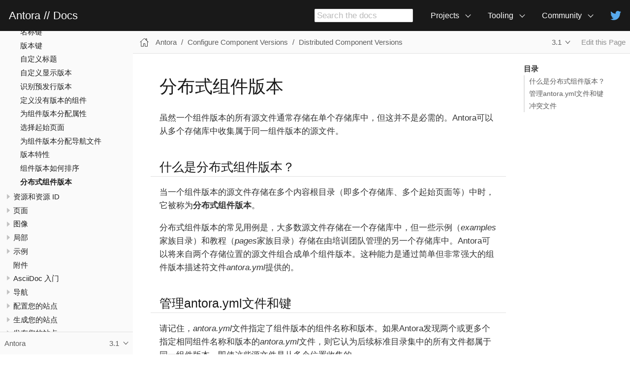

--- FILE ---
content_type: text/html; charset=utf-8,gbk
request_url: https://cunzaima.cn/antora3.1-zh/docs.antora.org/antora/latest/distributed-component-version/index.html
body_size: 10274
content:
<!doctype html>
<html lang="en">
 <!-- Mirrored from docs.antora.org/antora/latest/distributed-component-version/ by HTTrack Website Copier/3.x [XR&CO'2014], Sun, 17 Mar 2024 12:14:32 GMT --> <!-- Added by HTTrack -->
 <head>
  <meta http-equiv="content-type" content="text/html;charset=UTF-8"><!-- /Added by HTTrack -->
  <meta charset="utf-8">
  <meta name="viewport" content="width=device-width,initial-scale=1">
  <title>Distributed Component Versions :: Antora Docs</title>
  <link rel="canonical" href="index.html">
  <link rel="prev" href="../how-component-versions-are-sorted/index.html">
  <link rel="next" href="../page/resource-id/index.html">
  <meta name="generator" content="Antora 3.1.7">
  <link rel="stylesheet" href="../../../_/css/site.css">
  <link rel="stylesheet" href="../../../_/css/site-extra.css">
  <link rel="stylesheet" href="../../../_/css/vendor/docsearch.min.css"><!-- fetched from https://cdn.jsdelivr.net/npm/docsearch.js@2/dist/cdn/docsearch.min.css -->
  <link rel="icon" href="https://docs.antora.org/favicon.ico" type="image/x-icon">
  <script async src="https://www.googletagmanager.com/gtag/js?id=UA-112324747-2"></script>
  <script>function gtag(){dataLayer.push(arguments)};window.dataLayer=window.dataLayer||[];gtag('js',new Date());gtag('config','UA-112324747-2')</script>
 <script async src="https://pagead2.googlesyndication.com/pagead/js/adsbygoogle.js?client=ca-pub-3071651239803434" crossorigin="anonymous"></script><!-- Google tag (gtag.js) --><script async src="https://www.googletagmanager.com/gtag/js?id=G-XP22VEH98C"></script><script>window.dataLayer = window.dataLayer || [];function gtag(){dataLayer.push(arguments);}gtag('js', new Date());gtag('config', 'G-XP22VEH98C');</script></head>
 <body class="article">
  <header class="header">
   <nav class="navbar">
    <div class="navbar-brand">
     <div class="navbar-item">
      <a href="https://antora.org/">Antora</a> <span class="separator">//</span> <a href="https://docs.antora.org/">Docs</a>
     </div>
     <div class="navbar-item search hide-for-print">
      <input id="search-input" type="text" placeholder="Search the docs">
     </div><button class="navbar-burger" data-target="topbar-nav"> <span></span> <span></span> <span></span> </button>
    </div>
    <div id="topbar-nav" class="navbar-menu">
     <div class="navbar-end">
      <div class="navbar-item has-dropdown is-hoverable">
       <a class="navbar-link" href="https://gitlab.com/antora">Projects</a>
       <div class="navbar-dropdown">
        <div class="navbar-item">
         <strong>Core</strong>
        </div><a class="navbar-item" href="https://gitlab.com/antora/antora">Repository</a> <a class="navbar-item" href="https://gitlab.com/antora/antora/issues">Issue Tracker</a>
        <hr class="navbar-divider">
        <div class="navbar-item">
         <strong>Default UI</strong>
        </div><a class="navbar-item" href="https://gitlab.com/antora/antora-ui-default">Repository</a> <a class="navbar-item" href="https://gitlab.com/antora/antora-ui-default/issues">Issue Tracker</a>
        <hr class="navbar-divider"><a class="navbar-item" href="https://gitlab.com/antora/antora/blob/main/contributing.adoc">Contributing</a>
       </div>
      </div>
      <div class="navbar-item has-dropdown is-hoverable">
       <div class="navbar-link">
        Tooling
       </div>
       <div class="navbar-dropdown is-right">
        <div class="navbar-item">
         <strong>Build Automation</strong>
        </div><a class="navbar-item has-label" href="https://hub.docker.com/r/antora/antora">Docker Image <small>OCI</small></a> <a class="navbar-item has-label" href="https://gitlab.com/antora/gradle-antora-plugin">Gradle Plugin <small>Java</small></a>
        <hr class="navbar-divider">
        <div class="navbar-item">
         <strong>Authoring / Preview</strong>
        </div><a class="navbar-item has-label" href="https://intellij-asciidoc-plugin.ahus1.de/docs/users-guide/features/advanced/antora.html">AsciiDoc Plugin <small>IntelliJ</small></a>
       </div>
      </div>
      <div class="navbar-item has-dropdown is-hoverable">
       <a class="navbar-link" href="../project/get-help/index.html">Community</a>
       <div class="navbar-dropdown is-right">
        <a class="navbar-item has-label" href="https://chat.antora.org/">Chat <small>Zulip</small></a> <a class="navbar-item has-label" href="https://twitter.com/antoraproject">News <small>Twitter</small></a> <a class="navbar-item" href="https://gitlab.com/antora/antora/-/blob/main/CODE-OF-CONDUCT.adoc">Code of Conduct</a>
       </div>
      </div><a class="navbar-item" href="https://twitter.com/antoraproject"> <span class="icon">
        <svg aria-hidden="true" data-icon="twitter" role="img" xmlns="http://www.w3.org/2000/svg" viewBox="0 0 512 512">
         <path fill="#57aaee" d="M459.37 151.716c.325 4.548.325 9.097.325 13.645 0 138.72-105.583 298.558-298.558 298.558-59.452 0-114.68-17.219-161.137-47.106 8.447.974 16.568 1.299 25.34 1.299 49.055 0 94.213-16.568 130.274-44.832-46.132-.975-84.792-31.188-98.112-72.772 6.498.974 12.995 1.624 19.818 1.624 9.421 0 18.843-1.3 27.614-3.573-48.081-9.747-84.143-51.98-84.143-102.985v-1.299c13.969 7.797 30.214 12.67 47.431 13.319-28.264-18.843-46.781-51.005-46.781-87.391 0-19.492 5.197-37.36 14.294-52.954 51.655 63.675 129.3 105.258 216.365 109.807-1.624-7.797-2.599-15.918-2.599-24.04 0-57.828 46.782-104.934 104.934-104.934 30.213 0 57.502 12.67 76.67 33.137 23.715-4.548 46.456-13.32 66.599-25.34-7.798 24.366-24.366 44.833-46.132 57.827 21.117-2.273 41.584-8.122 60.426-16.243-14.292 20.791-32.161 39.308-52.628 54.253z"></path>
        </svg></span> </a>
     </div>
    </div>
   </nav>
  </header>
  <div class="body">
   <div class="nav-container" data-component="antora" data-version="3.1">
    <aside class="nav">
     <div class="panels">
      <div class="nav-panel-menu is-active" data-panel="menu">
       <nav class="nav-menu">
        <button class="nav-menu-toggle" aria-label="切换展开/折叠所有内容" style="display: none"></button>
        <h3 class="title"><a href="../index.html">Antora</a></h3>
        <ul class="nav-list">
         <li class="nav-item" data-depth="0">
          <ul class="nav-list">
           <li class="nav-item" data-depth="1"><button class="nav-item-toggle"></button> <a class="nav-link" href="../whats-new/index.html">Antora 3.1 的新功能</a>
            <ul class="nav-list">
             <li class="nav-item" data-depth="2"><a class="nav-link" href="../asciidoctor-upgrade-notes/index.html">Asciidoctor 升级说明</a></li>
            </ul></li>
           <li class="nav-item" data-depth="1"><a class="nav-link" href="../features/index.html">Antora 的功能</a></li>
           <li class="nav-item" data-depth="1"><a class="nav-link" href="../how-antora-works/index.html">Antora 的工作原理</a></li>
           <li class="nav-item" data-depth="1"><a class="nav-link" href="../install-and-run-quickstart/index.html">安装和运行 Antora 快速入门</a></li>
          </ul></li>
         <li class="nav-item" data-depth="0"><button class="nav-item-toggle"></button> <span class="nav-text">获取 Antora</span>
          <ul class="nav-list">
           <li class="nav-item" data-depth="1"><a class="nav-link" href="../install/linux-requirements/index.html">Linux 系统要求</a></li>
           <li class="nav-item" data-depth="1"><a class="nav-link" href="../install/macos-requirements/index.html">macOS 系统要求</a></li>
           <li class="nav-item" data-depth="1"><a class="nav-link" href="../install/windows-requirements/index.html">Windows 系统要求</a></li>
           <li class="nav-item" data-depth="1"><a class="nav-link" href="../install/install-antora/index.html">安装 Antora</a></li>
           <li class="nav-item" data-depth="1"><a class="nav-link" href="../install/upgrade-antora/index.html">升级 Antora</a></li>
           <li class="nav-item" data-depth="1"><a class="nav-link" href="../install/supported-platforms/index.html">支持的平台</a></li>
          </ul></li>
         <li class="nav-item" data-depth="0"><button class="nav-item-toggle"></button> <span class="nav-text">设置内容源</span>
          <ul class="nav-list">
           <li class="nav-item" data-depth="1"><a class="nav-link" href="../organize-content-files/index.html">如何组织您的内容文件</a></li>
           <li class="nav-item" data-depth="1"><a class="nav-link" href="../content-source-repositories/index.html">存储库和内容源根目录</a></li>
           <li class="nav-item" data-depth="1"><a class="nav-link" href="../content-source-versioning-methods/index.html">内容源版本控制方法</a></li>
           <li class="nav-item" data-depth="1"><a class="nav-link" href="../standard-directories/index.html">标准文件和目录集</a></li>
           <li class="nav-item" data-depth="1"><a class="nav-link" href="../symlinks/index.html">符号链接</a></li>
           <li class="nav-item" data-depth="1"><button class="nav-item-toggle"></button> <a class="nav-link" href="../module-directories/index.html">模块目录和模块</a>
            <ul class="nav-list">
             <li class="nav-item" data-depth="2"><a class="nav-link" href="../root-module-directory/index.html">ROOT 模块目录</a></li>
             <li class="nav-item" data-depth="2"><a class="nav-link" href="../named-module-directory/index.html">命名模块目录</a></li>
             <li class="nav-item" data-depth="2"><a class="nav-link" href="../module-directory-names/index.html">模块目录名称建议</a></li>
             <li class="nav-item" data-depth="2"><a class="nav-link" href="../module-url-segment/index.html">页面 URL 中的模块段</a></li>
            </ul></li>
           <li class="nav-item" data-depth="1"><button class="nav-item-toggle"></button> <a class="nav-link" href="../family-directories/index.html">家族目录和家族</a>
            <ul class="nav-list">
             <li class="nav-item" data-depth="2"><a class="nav-link" href="../pages-directory/index.html">页面目录和文件</a></li>
             <li class="nav-item" data-depth="2"><a class="nav-link" href="../partials-directory/index.html">局部目录和文件</a></li>
             <li class="nav-item" data-depth="2"><a class="nav-link" href="../examples-directory/index.html">示例目录和文件</a></li>
             <li class="nav-item" data-depth="2"><a class="nav-link" href="../images-directory/index.html">图像目录和文件</a></li>
             <li class="nav-item" data-depth="2"><a class="nav-link" href="../attachments-directory/index.html">附件目录和文件</a></li>
            </ul></li>
          </ul></li>
         <li class="nav-item" data-depth="0"><button class="nav-item-toggle"></button> <span class="nav-text">配置组件版本</span>
          <ul class="nav-list">
           <li class="nav-item" data-depth="1"><a class="nav-link" href="../component-version/index.html">什么是组件版本？</a></li>
           <li class="nav-item" data-depth="1"><a class="nav-link" href="../component-version-descriptor/index.html">什么是 antora.yml？</a></li>
           <li class="nav-item" data-depth="1"><a class="nav-link" href="../component-name-and-version/index.html">定义组件版本</a></li>
           <li class="nav-item" data-depth="1"><a class="nav-link" href="../component-name-key/index.html">名称键</a></li>
           <li class="nav-item" data-depth="1"><a class="nav-link" href="../component-version-key/index.html">版本键</a></li>
           <li class="nav-item" data-depth="1"><a class="nav-link" href="../component-title/index.html">自定义标题</a></li>
           <li class="nav-item" data-depth="1"><a class="nav-link" href="../component-display-version/index.html">自定义显示版本</a></li>
           <li class="nav-item" data-depth="1"><a class="nav-link" href="../component-prerelease/index.html">识别预发行版本</a></li>
           <li class="nav-item" data-depth="1"><a class="nav-link" href="../component-with-no-version/index.html">定义没有版本的组件</a></li>
           <li class="nav-item" data-depth="1"><a class="nav-link" href="../component-attributes/index.html">为组件版本分配属性</a></li>
           <li class="nav-item" data-depth="1"><a class="nav-link" href="../component-start-page/index.html">选择起始页面</a></li>
           <li class="nav-item" data-depth="1"><a class="nav-link" href="../component-navigation/index.html">为组件版本分配导航文件</a></li>
           <li class="nav-item" data-depth="1"><a class="nav-link" href="../version-facets/index.html">版本特性</a></li>
           <li class="nav-item" data-depth="1"><a class="nav-link" href="../how-component-versions-are-sorted/index.html">组件版本如何排序</a></li>
           <li class="nav-item is-current-page" data-depth="1"><a class="nav-link" href="index.html">分布式组件版本</a></li>
          </ul></li>
         <li class="nav-item" data-depth="0"><button class="nav-item-toggle"></button> <a class="nav-link" href="../page/resource-id/index.html">资源和资源 ID</a>
          <ul class="nav-list">
           <li class="nav-item" data-depth="1"><a class="nav-link" href="../page/resource-id-coordinates/index.html">资源 ID 坐标</a></li>
          </ul></li>
         <li class="nav-item" data-depth="0"><button class="nav-item-toggle"></button> <a class="nav-link" href="../page/index.html">页面</a>
          <ul class="nav-list">
           <li class="nav-item" data-depth="1"><a class="nav-link" href="../page/standard-page/index.html">设置标准页面</a></li>
           <li class="nav-item" data-depth="1"><a class="nav-link" href="../page/title-and-metadata/index.html">添加标题和元数据</a></li>
           <li class="nav-item" data-depth="1"><button class="nav-item-toggle"></button> <a class="nav-link" href="../page/attributes/index.html">Antora 中的 AsciiDoc 属性</a>
            <ul class="nav-list">
             <li class="nav-item" data-depth="2"><a class="nav-link" href="../page/define-and-modify-attributes/index.html">定义和修改属性</a></li>
             <li class="nav-item" data-depth="2"><a class="nav-link" href="../page/page-attributes/index.html">页面属性</a></li>
             <li class="nav-item" data-depth="2"><a class="nav-link" href="../page/intrinsic-attributes/index.html">内置属性</a></li>
            </ul></li>
           <li class="nav-item" data-depth="1"><a class="nav-link" href="../page/start-page/index.html">创建起始页面</a></li>
           <li class="nav-item" data-depth="1"><button class="nav-item-toggle"></button> <a class="nav-link" href="../page/xref/index.html">Xref 宏和页面链接</a>
            <ul class="nav-list">
             <li class="nav-item" data-depth="2"><a class="nav-link" href="../page/page-links/index.html">创建页面链接</a></li>
             <li class="nav-item" data-depth="2"><a class="nav-link" href="../page/link-content/index.html">页面链接文本</a></li>
            </ul></li>
           <li class="nav-item" data-depth="1"><a class="nav-link" href="../page/reftext-and-navtitle/index.html">自定义 reftext 和 navtitle</a></li>
           <li class="nav-item" data-depth="1"><a class="nav-link" href="../page/page-aliases/index.html">使用 page-aliases 设置 URL 重定向</a></li>
           <li class="nav-item" data-depth="1"><a class="nav-link" href="../page/page-layout/index.html">使用 page-layout 分配 UI 模板</a></li>
           <li class="nav-item" data-depth="1"><button class="nav-item-toggle"></button> <a class="nav-link" href="../page/include-a-page/index.html">包含页面</a>
            <ul class="nav-list">
             <li class="nav-item" data-depth="2"><a class="nav-link" href="../page/page-partial/index.html">全局取消设置 page-partial</a></li>
            </ul></li>
          </ul></li>
         <li class="nav-item" data-depth="0"><button class="nav-item-toggle"></button> <a class="nav-link" href="../page/images/index.html">图像</a>
          <ul class="nav-list">
           <li class="nav-item" data-depth="1"><a class="nav-link" href="../page/block-images/index.html">添加块图像</a></li>
           <li class="nav-item" data-depth="1"><a class="nav-link" href="../page/inline-images/index.html">添加内联图像</a></li>
           <li class="nav-item" data-depth="1"><a class="nav-link" href="../page/image-resource-id-examples/index.html">图像资源 ID 示例</a></li>
           <li class="nav-item" data-depth="1"><a class="nav-link" href="../page/image-xref-and-link/index.html">从图像创建资源链接</a></li>
          </ul></li>
         <li class="nav-item" data-depth="0"><button class="nav-item-toggle"></button> <a class="nav-link" href="../page/partials/index.html">局部</a>
          <ul class="nav-list">
           <li class="nav-item" data-depth="1"><a class="nav-link" href="../page/include-a-partial/index.html">包含局部</a></li>
          </ul></li>
         <li class="nav-item" data-depth="0"><button class="nav-item-toggle"></button> <a class="nav-link" href="../page/examples/index.html">示例</a>
          <ul class="nav-list">
           <li class="nav-item" data-depth="1"><a class="nav-link" href="../page/include-an-example/index.html">包含示例</a></li>
          </ul></li>
         <li class="nav-item" data-depth="0">
          <ul class="nav-list">
           <li class="nav-item" data-depth="1"><a class="nav-link" href="../page/attachments/index.html">附件</a></li>
          </ul></li>
         <li class="nav-item" data-depth="0"><button class="nav-item-toggle"></button> <span class="nav-text">AsciiDoc 入门</span>
          <ul class="nav-list">
           <li class="nav-item" data-depth="1"><a class="nav-link" href="../asciidoc/asciidoc/index.html">为什么使用 AsciiDoc？</a></li>
           <li class="nav-item" data-depth="1"><a class="nav-link" href="../asciidoc/document-header/index.html">文档头部</a></li>
           <li class="nav-item" data-depth="1"><a class="nav-link" href="../asciidoc/section-headings/index.html">章节</a></li>
           <li class="nav-item" data-depth="1"><button class="nav-item-toggle"></button> <a class="nav-link" href="../asciidoc/text-and-punctuation/index.html">文本和标点样式</a>
            <ul class="nav-list">
             <li class="nav-item" data-depth="2"><a class="nav-link" href="../asciidoc/bold/index.html">粗体</a></li>
             <li class="nav-item" data-depth="2"><a class="nav-link" href="../asciidoc/italic/index.html">斜体</a></li>
             <li class="nav-item" data-depth="2"><a class="nav-link" href="../asciidoc/monospace/index.html">等宽字体</a></li>
             <li class="nav-item" data-depth="2"><a class="nav-link" href="../asciidoc/highlight/index.html">高亮</a></li>
             <li class="nav-item" data-depth="2"><a class="nav-link" href="../asciidoc/quotes-and-apostrophes/index.html">引号和撇号</a></li>
             <li class="nav-item" data-depth="2"><a class="nav-link" href="../asciidoc/special-characters-and-symbols/index.html">特殊字符和符号</a></li>
             <li class="nav-item" data-depth="2"><a class="nav-link" href="../asciidoc/subscript-and-superscript/index.html">下标和上标</a></li>
            </ul></li>
           <li class="nav-item" data-depth="1"><a class="nav-link" href="../asciidoc/in-page-xref/index.html">内部交叉引用</a></li>
           <li class="nav-item" data-depth="1"><a class="nav-link" href="../asciidoc/external-urls/index.html">URLs</a></li>
           <li class="nav-item" data-depth="1"><button class="nav-item-toggle"></button> <a class="nav-link" href="../asciidoc/lists/index.html">列表</a>
            <ul class="nav-list">
             <li class="nav-item" data-depth="2"><a class="nav-link" href="../asciidoc/ordered-and-unordered-lists/index.html">项目符号和编号列表</a></li>
             <li class="nav-item" data-depth="2"><a class="nav-link" href="../asciidoc/description-lists/index.html">描述列表</a></li>
             <li class="nav-item" data-depth="2"><a class="nav-link" href="../asciidoc/checklists/index.html">检查列表</a></li>
            </ul></li>
           <li class="nav-item" data-depth="1"><a class="nav-link" href="../asciidoc/embed-video/index.html">嵌入视频</a></li>
           <li class="nav-item" data-depth="1"><a class="nav-link" href="../asciidoc/ui-macros/index.html">UI 宏</a></li>
           <li class="nav-item" data-depth="1"><a class="nav-link" href="../asciidoc/source/index.html">源代码块</a></li>
           <li class="nav-item" data-depth="1"><a class="nav-link" href="../asciidoc/admonitions/index.html">警示</a></li>
           <li class="nav-item" data-depth="1"><a class="nav-link" href="../asciidoc/examples/index.html">示例</a></li>
           <li class="nav-item" data-depth="1"><a class="nav-link" href="../asciidoc/sidebar/index.html">侧边栏</a></li>
           <li class="nav-item" data-depth="1"><a class="nav-link" href="../asciidoc/comments/index.html">注释</a></li>
          </ul></li>
         <li class="nav-item" data-depth="0"><button class="nav-item-toggle"></button> <span class="nav-text">导航</span>
          <ul class="nav-list">
           <li class="nav-item" data-depth="1"><a class="nav-link" href="../navigation/index.html">导航组装</a></li>
           <li class="nav-item" data-depth="1"><button class="nav-item-toggle"></button> <a class="nav-link" href="../navigation/files-and-lists/index.html">导航文件和列表</a>
            <ul class="nav-list">
             <li class="nav-item" data-depth="2"><a class="nav-link" href="../navigation/single-list/index.html">创建包含一个列表的导航文件</a></li>
             <li class="nav-item" data-depth="2"><a class="nav-link" href="../navigation/multiple-lists/index.html">创建包含多个列表的导航文件</a></li>
            </ul></li>
           <li class="nav-item" data-depth="1"><a class="nav-link" href="../navigation/xrefs-and-link-text/index.html">页面交叉引用和链接文本</a></li>
           <li class="nav-item" data-depth="1"><a class="nav-link" href="../navigation/reference-resources/index.html">附件交叉引用和链接文本</a></li>
           <li class="nav-item" data-depth="1"><a class="nav-link" href="../navigation/external-links/index.html">添加外部站点链接</a></li>
           <li class="nav-item" data-depth="1"><a class="nav-link" href="../navigation/format-content/index.html">格式化列表内容</a></li>
           <li class="nav-item" data-depth="1"><a class="nav-link" href="../navigation/organize-files/index.html">导航文件位置</a></li>
           <li class="nav-item" data-depth="1"><a class="nav-link" href="../navigation/include-lists/index.html">组合导航文件</a></li>
           <li class="nav-item" data-depth="1"><a class="nav-link" href="../navigation/register-navigation-files/index.html">注册导航文件</a></li>
          </ul></li>
         <li class="nav-item" data-depth="0"><button class="nav-item-toggle"></button> <span class="nav-text">配置您的站点</span>
          <ul class="nav-list">
           <li class="nav-item" data-depth="1"><a class="nav-link" href="../playbook/index.html">Antora Playbook</a></li>
           <li class="nav-item" data-depth="1"><a class="nav-link" href="../playbook/set-up-playbook/index.html">设置Playbook</a></li>
           <li class="nav-item" data-depth="1"><button class="nav-item-toggle"></button> <a class="nav-link" href="../playbook/configure-site/index.html">站点密钥</a>
            <ul class="nav-list">
             <li class="nav-item" data-depth="2"><a class="nav-link" href="../playbook/site-url/index.html">站点URL</a></li>
             <li class="nav-item" data-depth="2"><a class="nav-link" href="../playbook/site-title/index.html">站点标题</a></li>
             <li class="nav-item" data-depth="2"><a class="nav-link" href="../playbook/site-start-page/index.html">站点起始页</a></li>
             <li class="nav-item" data-depth="2"><a class="nav-link" href="../playbook/site-robots/index.html">Robots</a></li>
             <li class="nav-item" data-depth="2"><a class="nav-link" href="../playbook/site-keys/index.html">帐户和API密钥</a></li>
            </ul></li>
           <li class="nav-item" data-depth="1"><button class="nav-item-toggle"></button> <a class="nav-link" href="../playbook/configure-content-sources/index.html">内容密钥</a>
            <ul class="nav-list">
             <li class="nav-item" data-depth="2"><button class="nav-item-toggle"></button> <a class="nav-link" href="../playbook/content-source-url/index.html">内容源的URL</a>
              <ul class="nav-list">
               <li class="nav-item" data-depth="3"><a class="nav-link" href="../playbook/private-repository-auth/index.html">私有存储库身份验证</a></li>
              </ul></li>
             <li class="nav-item" data-depth="2"><a class="nav-link" href="../playbook/content-branches/index.html">分支</a></li>
             <li class="nav-item" data-depth="2"><a class="nav-link" href="../playbook/content-worktrees/index.html">工作树</a></li>
             <li class="nav-item" data-depth="2"><a class="nav-link" href="../playbook/content-tags/index.html">标签</a></li>
             <li class="nav-item" data-depth="2"><a class="nav-link" href="../playbook/content-source-start-path/index.html">单一起始路径</a></li>
             <li class="nav-item" data-depth="2"><a class="nav-link" href="../playbook/content-source-start-paths/index.html">多个起始路径</a></li>
             <li class="nav-item" data-depth="2"><a class="nav-link" href="../playbook/content-source-version/index.html">回退版本</a></li>
             <li class="nav-item" data-depth="2"><a class="nav-link" href="../playbook/content-edit-url/index.html">编辑URL</a></li>
             <li class="nav-item" data-depth="2"><a class="nav-link" href="../playbook/content-refname-matching/index.html">内容源中的Refname匹配</a></li>
            </ul></li>
           <li class="nav-item" data-depth="1"><button class="nav-item-toggle"></button> <a class="nav-link" href="../playbook/configure-git/index.html">Git密钥</a>
            <ul class="nav-list">
             <li class="nav-item" data-depth="2"><a class="nav-link" href="../playbook/git-suffix/index.html">Git存储库URL后缀</a></li>
             <li class="nav-item" data-depth="2"><a class="nav-link" href="../playbook/git-fetch-concurrency/index.html">Git获取并发限制</a></li>
             <li class="nav-item" data-depth="2"><a class="nav-link" href="../playbook/git-read-concurrency/index.html">Git读取并发限制</a></li>
             <li class="nav-item" data-depth="2"><a class="nav-link" href="../playbook/git-credentials-path-and-contents/index.html">Git凭据路径和内容</a></li>
             <li class="nav-item" data-depth="2"><a class="nav-link" href="../playbook/git-plugins/index.html">Git插件</a></li>
            </ul></li>
           <li class="nav-item" data-depth="1"><button class="nav-item-toggle"></button> <a class="nav-link" href="../playbook/configure-asciidoc/index.html">AsciiDoc密钥</a>
            <ul class="nav-list">
             <li class="nav-item" data-depth="2"><a class="nav-link" href="../playbook/asciidoc-attributes/index.html">为站点分配属性</a></li>
             <li class="nav-item" data-depth="2"><a class="nav-link" href="../playbook/asciidoc-extensions/index.html">Asciidoctor扩展</a></li>
             <li class="nav-item" data-depth="2"><a class="nav-link" href="../playbook/asciidoc-sourcemap/index.html">文件和行号信息</a></li>
            </ul></li>
           <li class="nav-item" data-depth="1"><button class="nav-item-toggle"></button> <a class="nav-link" href="../playbook/configure-ui/index.html">UI密钥</a>
            <ul class="nav-list">
             <li class="nav-item" data-depth="2"><a class="nav-link" href="../playbook/ui-bundle-url/index.html">UI Bundle URL</a></li>
             <li class="nav-item" data-depth="2"><a class="nav-link" href="../playbook/ui-supplemental-files/index.html">补充UI</a></li>
             <li class="nav-item" data-depth="2"><a class="nav-link" href="../playbook/ui-output-dir/index.html">UI输出目录</a></li>
             <li class="nav-item" data-depth="2"><a class="nav-link" href="../playbook/ui-default-layout/index.html">页面的默认布局</a></li>
            </ul></li>
           <li class="nav-item" data-depth="1"><button class="nav-item-toggle"></button> <a class="nav-link" href="../playbook/configure-urls/index.html">URL密钥</a>
            <ul class="nav-list">
             <li class="nav-item" data-depth="2"><a class="nav-link" href="../playbook/urls-html-extension-style/index.html">HTML扩展样式</a></li>
             <li class="nav-item" data-depth="2"><a class="nav-link" href="../playbook/urls-latest-version-segment/index.html">最新版本段</a></li>
             <li class="nav-item" data-depth="2"><a class="nav-link" href="../playbook/urls-latest-prerelease-version-segment/index.html">最新预发行版本段</a></li>
             <li class="nav-item" data-depth="2"><a class="nav-link" href="../playbook/urls-latest-version-segment-strategy/index.html">最新版本段策略</a></li>
             <li class="nav-item" data-depth="2"><a class="nav-link" href="../playbook/urls-redirect-facility/index.html">重定向设施密钥</a></li>
            </ul></li>
           <li class="nav-item" data-depth="1"><button class="nav-item-toggle"></button> <a class="nav-link" href="../playbook/configure-output/index.html">输出密钥</a>
            <ul class="nav-list">
             <li class="nav-item" data-depth="2"><a class="nav-link" href="../playbook/output-dir/index.html">输出目录</a></li>
             <li class="nav-item" data-depth="2"><a class="nav-link" href="../playbook/output-provider-archive/index.html">存档提供者</a></li>
             <li class="nav-item" data-depth="2"><a class="nav-link" href="../playbook/output-provider-fs/index.html">文件系统提供者</a></li>
             <li class="nav-item" data-depth="2"><a class="nav-link" href="../playbook/output-provider-custom/index.html">自定义提供者</a></li>
            </ul></li>
           <li class="nav-item" data-depth="1"><button class="nav-item-toggle"></button> <a class="nav-link" href="../playbook/configure-runtime/index.html">运行时密钥</a>
            <ul class="nav-list">
             <li class="nav-item" data-depth="2"><button class="nav-item-toggle"></button> <span class="nav-text">日志密钥</span>
              <ul class="nav-list">
               <li class="nav-item" data-depth="3"><a class="nav-link" href="../playbook/runtime-log-level/index.html">日志严重级别</a></li>
               <li class="nav-item" data-depth="3"><a class="nav-link" href="../playbook/runtime-log-failure-level/index.html">日志失败级别</a></li>
               <li class="nav-item" data-depth="3"><a class="nav-link" href="../playbook/runtime-log-format/index.html">日志格式</a></li>
               <li class="nav-item" data-depth="3"><a class="nav-link" href="../playbook/runtime-log-destination/index.html">日志目的地</a></li>
              </ul></li>
             <li class="nav-item" data-depth="2"><a class="nav-link" href="../playbook/runtime-fetch/index.html">获取更新</a></li>
             <li class="nav-item" data-depth="2"><a class="nav-link" href="../playbook/runtime-cache-dir/index.html">缓存目录</a></li>
            </ul></li>
           <li class="nav-item" data-depth="1"><button class="nav-item-toggle"></button> <a class="nav-link" href="../playbook/configure-network/index.html">网络密钥</a>
            <ul class="nav-list">
             <li class="nav-item" data-depth="2"><a class="nav-link" href="../playbook/network-proxy/index.html">网络代理</a></li>
            </ul></li>
           <li class="nav-item" data-depth="1"><a class="nav-link" href="../playbook/author-mode/index.html">使用作者模式</a></li>
           <li class="nav-item" data-depth="1"><a class="nav-link" href="../playbook/use-an-existing-playbook-project/index.html">使用现有的Playbook项目</a></li>
           <li class="nav-item" data-depth="1"><a class="nav-link" href="../playbook/environment-variables/index.html">环境变量</a></li>
          </ul></li>
         <li class="nav-item" data-depth="0"><button class="nav-item-toggle"></button> <span class="nav-text">生成您的站点</span>
          <ul class="nav-list">
           <li class="nav-item" data-depth="1"><a class="nav-link" href="../run-antora/index.html">运行Antora</a></li>
           <li class="nav-item" data-depth="1"><a class="nav-link" href="../preview-site/index.html">预览您的站点</a></li>
           <li class="nav-item" data-depth="1"><button class="nav-item-toggle"></button> <a class="nav-link" href="../cli/index.html">Antora CLI命令</a>
            <ul class="nav-list">
             <li class="nav-item" data-depth="2"><a class="nav-link" href="../cli/options/index.html">CLI选项</a></li>
             <li class="nav-item" data-depth="2"><a class="nav-link" href="../cli/primer/index.html">CLI入门</a></li>
            </ul></li>
           <li class="nav-item" data-depth="1"><a class="nav-link" href="../cache/index.html">配置Antora的缓存</a></li>
           <li class="nav-item" data-depth="1"><a class="nav-link" href="../antora-container/index.html">在容器中运行Antora</a></li>
          </ul></li>
         <li class="nav-item" data-depth="0"><button class="nav-item-toggle"></button> <span class="nav-text">发布您的站点</span>
          <ul class="nav-list">
           <li class="nav-item" data-depth="1"><a class="nav-link" href="../how-antora-builds-urls/index.html">Antora如何构建URL</a></li>
           <li class="nav-item" data-depth="1"><a class="nav-link" href="../add-404-error-page/index.html">添加404错误页面</a></li>
           <li class="nav-item" data-depth="1"><a class="nav-link" href="../sitemap/index.html">自动生成站点地图</a></li>
           <li class="nav-item" data-depth="1"><a class="nav-link" href="../publish-to-github-pages/index.html">发布到GitHub Pages</a></li>
           <li class="nav-item" data-depth="1"><a class="nav-link" href="../publish-to-gitlab-pages/index.html">发布到GitLab Pages</a></li>
          </ul></li>
         <li class="nav-item" data-depth="0"><button class="nav-item-toggle"></button> <span class="nav-text">扩展 Antora</span>
          <ul class="nav-list">
           <li class="nav-item" data-depth="1"><button class="nav-item-toggle"></button> <a class="nav-link" href="../extend/extensions/index.html">Antora 扩展</a>
            <ul class="nav-list">
             <li class="nav-item" data-depth="2"><a class="nav-link" href="../extend/define-extension/index.html">定义扩展</a></li>
             <li class="nav-item" data-depth="2"><a class="nav-link" href="../extend/register-extension/index.html">注册扩展</a></li>
             <li class="nav-item" data-depth="2"><a class="nav-link" href="../extend/add-event-listeners/index.html">添加事件监听器</a></li>
             <li class="nav-item" data-depth="2"><a class="nav-link" href="../extend/use-context-variables/index.html">使用上下文变量</a></li>
             <li class="nav-item" data-depth="2"><a class="nav-link" href="../extend/configure-extension/index.html">配置扩展</a></li>
             <li class="nav-item" data-depth="2"><a class="nav-link" href="../extend/enable-extension/index.html">启用扩展</a></li>
             <li class="nav-item" data-depth="2"><a class="nav-link" href="../extend/extension-helpers/index.html">扩展助手</a></li>
             <li class="nav-item" data-depth="2"><a class="nav-link" href="../extend/class-based-extension/index.html">基于类的扩展</a></li>
             <li class="nav-item" data-depth="2"><a class="nav-link" href="../extend/asynchronous-listeners/index.html">异步监听器</a></li>
             <li class="nav-item" data-depth="2"><a class="nav-link" href="../extend/replace-generator-functions/index.html">替换生成器函数</a></li>
             <li class="nav-item" data-depth="2"><a class="nav-link" href="../extend/extension-tutorial/index.html">扩展教程</a></li>
             <li class="nav-item" data-depth="2"><a class="nav-link" href="../extend/generator-events-reference/index.html">生成器事件参考</a></li>
             <li class="nav-item" data-depth="2"><a class="nav-link" href="../extend/generator-context-reference/index.html">GeneratorContext API 参考</a></li>
             <li class="nav-item" data-depth="2"><a class="nav-link" href="../extend/extension-use-cases/index.html">扩展用例</a></li>
            </ul></li>
           <li class="nav-item" data-depth="1"><a class="nav-link" href="../extend/supported-components/index.html">Antora 组件</a></li>
          </ul></li>
         <li class="nav-item" data-depth="0">
          <ul class="nav-list">
           <li class="nav-item" data-depth="1"><a class="nav-link" href="../project/get-help/index.html">获取帮助</a></li>
           <li class="nav-item" data-depth="1"><a class="nav-link" href="../security-bulletins/index.html">安全公告</a></li>
          </ul></li>
         <li class="nav-item" data-depth="0"><button class="nav-item-toggle"></button> <span class="nav-text">项目治理</span>
          <ul class="nav-list">
           <li class="nav-item" data-depth="1"><a class="nav-link" href="../project/release-schedule/index.html">发布计划</a></li>
           <li class="nav-item" data-depth="1"><a class="nav-link" href="../project/copyright-and-license/index.html">版权和许可</a></li>
           <li class="nav-item" data-depth="1"><a class="nav-link" href="../project/land-acknowledgement/index.html">土地致谢</a></li>
          </ul></li>
        </ul>
       </nav>
      </div>
      <div class="nav-panel-explore" data-panel="explore">
       <div class="context">
        <span class="title">Antora</span> <span class="version">3.1</span>
       </div>
       <ul class="components">
        <li class="component is-current">
         <div class="title">
          <a href="../index.html">Antora</a>
         </div>
         <ul class="versions">
          <li class="version is-current is-latest"><a href="../index.html">3.1</a></li>
          <li class="version"><a href="https://docs.antora.org/antora/3.0/">3.0</a></li>
         </ul></li>
        <li class="component">
         <div class="title">
          <a href="https://docs.antora.org/antora-ui-default/">Antora Default UI</a>
         </div></li>
        <li class="component">
         <div class="title">
          <a href="https://docs.antora.org/gradle-plugin/latest/">Gradle Antora Plugin</a>
         </div>
         <ul class="versions">
          <li class="version is-latest"><a href="https://docs.antora.org/gradle-plugin/latest/">1.0</a></li>
         </ul></li>
       </ul>
      </div>
     </div>
    </aside>
   </div>
   <main class="article">
    <div class="toolbar" role="navigation">
     <button class="nav-toggle"></button> <a href="../index.html" class="home-link"></a>
     <nav class="breadcrumbs" aria-label="breadcrumbs">
      <ul>
       <li><a href="../index.html">Antora</a></li>
       <li>Configure Component Versions</li>
       <li><a href="index.html">Distributed Component Versions</a></li>
      </ul>
     </nav>
     <div class="page-versions">
      <button class="version-menu-toggle" title="Show other versions of page">3.1</button>
      <div class="version-menu">
       <a class="version is-current" href="index.html">3.1</a> <a class="version" href="https://docs.antora.org/antora/3.0/distributed-component-version/">3.0</a>
      </div>
     </div>
     <div class="edit-this-page">
      <a href="https://gitlab.com/antora/antora/edit/v3.1.x/docs/modules/ROOT/pages/distributed-component-version.adoc">Edit this Page</a>
     </div>
    </div>
    <div class="content">
     <aside class="toc sidebar" data-title="目录" data-levels="2">
      <div class="toc-menu"></div>
     </aside>
     <article class="doc">
      <h1 class="page">分布式组件版本</h1>
      <div id="preamble">
       <div class="sectionbody">
        <div class="paragraph">
         <p>虽然一个组件版本的所有源文件通常存储在单个存储库中，但这并不是必需的。Antora可以从多个存储库中收集属于同一组件版本的源文件。</p>
        </div>
       </div>
      </div>
      <div class="sect1">
       <h2 id="whats-a-distributed-component-version"><a class="anchor" href="#whats-a-distributed-component-version"></a>什么是分布式组件版本？</h2>
       <div class="sectionbody">
        <div class="paragraph">
         <p>当一个组件版本的源文件存储在多个内容根目录（即多个存储库、多个起始页面等）中时，它被称为<strong class="term">分布式组件版本</strong>。</p>
        </div>
        <div class="paragraph">
         <p>分布式组件版本的常见用例是，大多数源文件存储在一个存储库中，但一些示例（<em class="path">examples</em>家族目录）和教程（<em class="path">pages</em>家族目录）存储在由培训团队管理的另一个存储库中。Antora可以将来自两个存储位置的源文件组合成单个组件版本。这种能力是通过简单但非常强大的组件版本描述符文件<em class="path">antora.yml</em>提供的。</p>
        </div>
       </div>
      </div>
      <div class="sect1">
       <h2 id="managing-antora-yml-files-and-keys"><a class="anchor" href="#managing-antora-yml-files-and-keys"></a>管理antora.yml文件和键</h2>
       <div class="sectionbody">
        <div class="paragraph">
         <p>请记住，<em class="path">antora.yml</em>文件指定了组件版本的组件名称和版本。如果Antora发现两个或更多个指定相同组件名称和版本的<em class="path">antora.yml</em>文件，则它认为后续标准目录集中的所有文件都属于同一组件版本，即使这些源文件是从多个位置收集的。</p>
        </div>
        <div class="paragraph">
         <p>当组件版本的源文件分布时，只有一个<em class="path">antora.yml</em>文件应该指定可选配置键，如<code>title</code>和<code>nav</code>，除了必需的组件<code>name</code>和<code>version</code>。所有其他标记组件版本源文件位置的<em class="path">antora.yml</em>文件必须只指定组件<code>name</code>和<code>version</code>。冲突或重复的可选配置键可能会产生不可预测的结果。</p>
        </div>
       </div>
      </div>
      <div class="sect1">
       <h2 id="conflicting-files"><a class="anchor" href="#conflicting-files"></a>冲突文件</h2>
       <div class="sectionbody">
        <div class="paragraph">
         <p>设置分布式组件版本时，每个内容源根必须提供一组唯一的文件（除了<em class="path">antora.yml</em>）。换句话说，当组合时，内容源根不能重叠。</p>
        </div>
        <div class="paragraph">
         <p>如果Antora发现两个或更多个具有相同资源ID的源文件，它将失败并显示错误。这些是属于分布式组件版本中相同家族和模块的相同文件名。如果Antora发现一个模块具有两个或更多个具有相同文件名的导航文件，也会发生这种情况。有关此情况的更多信息，请参阅<a href="../page/resource-id/index.html#duplicate-resources" class="xref page">重复资源</a>。</p>
        </div>
       </div>
      </div>
      <nav class="pagination">
       <span class="prev"><a href="../how-component-versions-are-sorted/index.html">组件版本如何排序</a></span> <span class="next"><a href="../page/resource-id/index.html">资源和资源ID</a></span>
      </nav>
     </article>
    </div>
   </main>
  </div>
  <footer class="footer">
   <p>Copyright © <a href="https://opendevise.com/" target="_blank" rel="noopener">OpenDevise Inc.</a> and individual contributors to <a href="https://antora.org/">Antora</a>. Chat powered by <a href="https://zulip.com/" title="Zulip is an open-source modern team chat app" target="_blank" rel="noopener">Zulip</a>. Site deploys by <a href="https://netlify.com/" target="_blank" rel="noopener">Netlify</a>.</p>
   <p>Except where otherwise noted, docs.antora.org, Antora, and the Antora UI, are licensed under the <a href="https://www.mozilla.org/en-US/MPL/2.0/">Mozilla Public License Version 2.0</a> (MPL-2.0).</p>
   <p>AsciiDoc® is a trademark of the Eclipse Foundation, Inc.</p>
  </footer>
  <script id="site-script" src="../../../_/js/site.js" data-ui-root-path="../../../_"></script>
  <script async src="../../../_/js/vendor/highlight.js"></script>
  <script src="../../../_/js/vendor/docsearch.min.js"></script><!-- fetched from https://cdn.jsdelivr.net/npm/docsearch.js@2/dist/cdn/docsearch.min.js -->
  <script>
var search = docsearch({
  appId: 'E80Q5UHPOS',
  apiKey: '6e7248a6d21038512a92145e9b903757',
  indexName: 'antora-docs',
  inputSelector: '#search-input',
  autocompleteOptions: { hint: false, keyboardShortcuts: ['s'] },
  algoliaOptions: { hitsPerPage: 10 }
}).autocomplete
search.on('autocomplete:closed', function () { search.autocomplete.setVal() })
</script><!-- Mirrored from docs.antora.org/antora/latest/distributed-component-version/ by HTTrack Website Copier/3.x [XR&CO'2014], Sun, 17 Mar 2024 12:14:32 GMT -->
 </body>
</html>

--- FILE ---
content_type: text/html; charset=utf-8
request_url: https://www.google.com/recaptcha/api2/aframe
body_size: 265
content:
<!DOCTYPE HTML><html><head><meta http-equiv="content-type" content="text/html; charset=UTF-8"></head><body><script nonce="heGkBxQ2IoCDgle0dniugA">/** Anti-fraud and anti-abuse applications only. See google.com/recaptcha */ try{var clients={'sodar':'https://pagead2.googlesyndication.com/pagead/sodar?'};window.addEventListener("message",function(a){try{if(a.source===window.parent){var b=JSON.parse(a.data);var c=clients[b['id']];if(c){var d=document.createElement('img');d.src=c+b['params']+'&rc='+(localStorage.getItem("rc::a")?sessionStorage.getItem("rc::b"):"");window.document.body.appendChild(d);sessionStorage.setItem("rc::e",parseInt(sessionStorage.getItem("rc::e")||0)+1);localStorage.setItem("rc::h",'1769845345666');}}}catch(b){}});window.parent.postMessage("_grecaptcha_ready", "*");}catch(b){}</script></body></html>

--- FILE ---
content_type: text/css
request_url: https://cunzaima.cn/antora3.1-zh/docs.antora.org/_/css/site-extra.css
body_size: 571
content:
.algolia-autocomplete .ds-dropdown-menu [class^=ds-dataset-] {
  overscroll-behavior: none;
  max-height: calc(100vh - 3.25rem);
}

.algolia-autocomplete .algolia-docsearch-suggestion--title {
  font-weight: 500;
}

.algolia-autocomplete .algolia-docsearch-suggestion .algolia-docsearch-suggestion--subcategory-column {
  font-weight: normal;
}

@media screen and (max-width: 768px) {
  .algolia-autocomplete .ds-dropdown-menu {
    min-width: calc(100vw - 2.75rem) !important;
  }
}

.doc .image.conum > img {
  height: 0.9em;
  width: auto;
  vertical-align: -0.1em;
}
